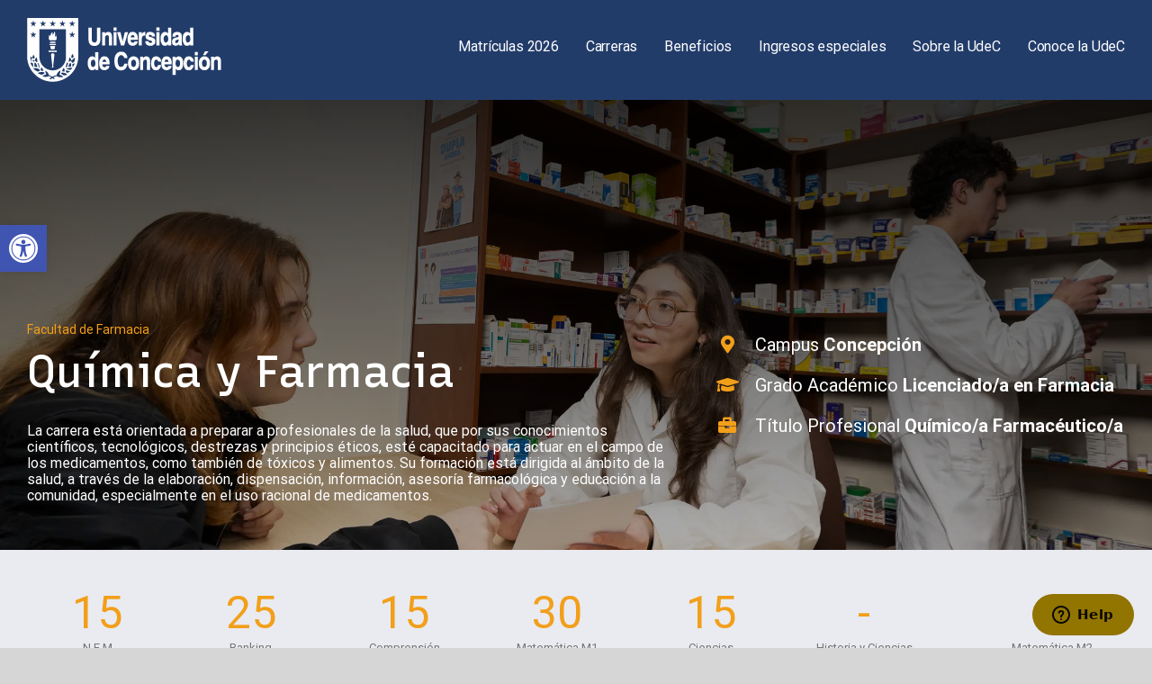

--- FILE ---
content_type: application/javascript
request_url: https://prism.app-us1.com/?a=227060783&u=https%3A%2F%2Fadmision.udec.cl%2Fquimica-y-farmacia%2F
body_size: 122
content:
window.visitorGlobalObject=window.visitorGlobalObject||window.prismGlobalObject;window.visitorGlobalObject.setVisitorId('79392cbb-6ca0-43ea-8986-b11e89875c1e', '227060783');window.visitorGlobalObject.setWhitelistedServices('tracking', '227060783');